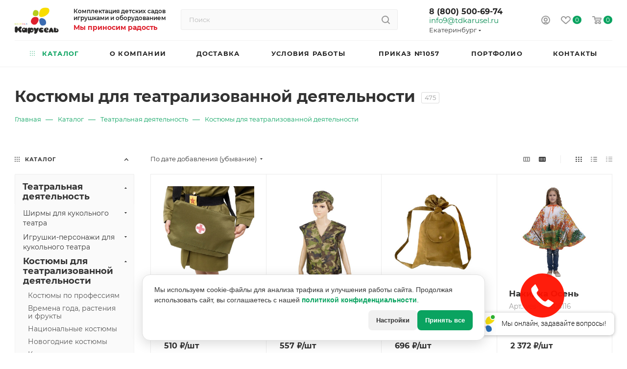

--- FILE ---
content_type: text/html; charset=UTF-8
request_url: https://tdkarusel.ru/bitrix/tools/conversion/ajax_counter.php
body_size: 33
content:
OK 

--- FILE ---
content_type: application/javascript
request_url: https://tdkarusel.ru/bitrix/templates/aspro_max/js/mail_track.js
body_size: 2224
content:
// Настройки для почты
var originalEmail = 'info9@tdkarusel.ru';
var emailForContext = 'ask@tdkarusel.ru';
var emailForSearch = 'zakaz@tdkarusel.ru';

var emailCookieExpirationDays = 21;

function getUTMParameter(name) {
    var urlParams = new URLSearchParams(window.location.search);
    return urlParams.get(name);
}

function setCookie(name, value, days) {
    if (days > 0) {
        var expires = "";
        var date = new Date();
        date.setTime(date.getTime() + (days * 24 * 60 * 60 * 1000));
        expires = "; expires=" + date.toUTCString();
        document.cookie = name + "=" + (value || "") + expires + "; path=/";
    } else {
        console.log('Cookies не сохраняются, так как установлен срок действия 0 дней.');
    }
}

function deleteCookie(name) {
    document.cookie = name + "=; Max-Age=-99999999; path=/";
}

function getCookie(name) {
    var nameEQ = name + "=";
    var ca = document.cookie.split(';');
    for (var i = 0; i < ca.length; i++) {
        var c = ca[i];
        while (c.charAt(0) === ' ') c = c.substring(1, c.length);
        if (c.indexOf(nameEQ) === 0) return c.substring(nameEQ.length, c.length);
    }
    return null;
}

function replaceEmail(newEmail) {
    var emailElements = document.querySelectorAll('a[href^="mailto:' + originalEmail + '"]');
    emailElements.forEach(function(element) {
        element.setAttribute('href', 'mailto:' + newEmail);
        element.textContent = newEmail;
    });

    var bodyText = document.body.innerHTML;
    var emailRegex = new RegExp(originalEmail, 'g');
    document.body.innerHTML = bodyText.replace(emailRegex, newEmail);
}

function isSearchEngineTraffic() {
    if (!document.referrer) return false;

    const referrer = document.referrer.toLowerCase();
    const searchEngines = [
        'google.', 'bing.', 'yahoo.', 'yandex.', 'ya.', 'mail.', 'baidu.',
        'search.', 'duckduckgo.', 'ask.', 'aol.'
    ];

    return searchEngines.some(engine => referrer.includes(engine));
}


var utmCampaign = getUTMParameter('utm_campaign');
var emailToUse = getCookie('user_email');
var searchEngine = isSearchEngineTraffic();

if (utmCampaign) {
	emailToUse = emailForContext;
	replaceEmail(emailToUse);
	setCookie('user_email', emailToUse, emailCookieExpirationDays);
} else if (emailToUse) {
	replaceEmail(emailToUse);
} else if (searchEngine) {
	emailToUse = emailForSearch;
	replaceEmail(emailToUse);
	setCookie('user_email', emailToUse, emailCookieExpirationDays);
} else {
	// Если cookie истекло, удаляем его
	deleteCookie('user_email');
}


  // Функция для отключения Яндекс.Метрики
  function disableYandexMetrika() {
    // Вариант 1: Если используется стандартный код Яндекс.Метрики
    if (window.ym) {
      Object.keys(window.ym).forEach(function(key) {
        if (typeof window.ym[key] === 'function') {
          window.ym[key] = function() { console.log('Yandex.Metrika disabled by user choice'); };
        }
      });
    }

    // Вариант 2: Удаляем cookies Яндекс.Метрики
    document.cookie.split(';').forEach(function(cookie) {
      if (cookie.trim().indexOf('_ym_') === 0) {
        document.cookie = cookie.split('=')[0] + '=;expires=Thu, 01 Jan 1970 00:00:00 GMT;path=/';
      }
    });

    // Вариант 3: Отключаем загрузку скрипта
    const yandexScripts = document.querySelectorAll('script[src*="mc.yandex.ru"]');
    yandexScripts.forEach(function(script) {
      script.remove();
    });

    console.log('Yandex.Metrika tracking disabled');
  }
  function acceptCookies() {
    localStorage.setItem('cookiesAccepted', 'true');
    localStorage.setItem('cookiesNecessary', 'true');
    localStorage.setItem('cookiesAnalytics', 'true');
    localStorage.setItem('cookiesMarketing', 'true');
    document.getElementById('cookieConsent').classList.remove('show');
    applyCookieSettings();
  }

  function openCookieSettings() {
    const settingsPanel = document.getElementById('cookieSettings');
    settingsPanel.style.display = settingsPanel.style.display === 'none' ? 'block' : 'none';
  }

  function saveCookieSettings() {
    const analyticsAllowed = document.getElementById('analyticsCookies').checked;
    localStorage.setItem('cookiesAccepted', 'true');
    localStorage.setItem('cookiesNecessary', 'true');
    localStorage.setItem('cookiesAnalytics', document.getElementById('analyticsCookies').checked);
    localStorage.setItem('cookiesMarketing', document.getElementById('marketingCookies').checked);

    document.getElementById('cookieSettings').style.display = 'none';
    document.getElementById('cookieConsent').classList.remove('show');
	  //applyCookieSettings();
	if (!analyticsAllowed) {
      disableYandexMetrika();
    }
  }

  function applyCookieSettings() {
    const analyticsAllowed = localStorage.getItem('cookiesAnalytics') === 'true';
    const marketingAllowed = localStorage.getItem('cookiesMarketing') === 'true';

    // Здесь можно добавить код для включения/отключения соответствующих сервисов
    console.log('Аналитические cookie:', analyticsAllowed ? 'включены' : 'отключены');
    console.log('Маркетинговые cookie:', marketingAllowed ? 'включены' : 'отключены');

    // Пример для Google Analytics:
    // if (analyticsAllowed && !window.gaInitialized) {
    //   initGoogleAnalytics();
    //   window.gaInitialized = true;
    // }
	if (!analyticsAllowed) {
      disableYandexMetrika();
    }
  }

  function loadCookiePreferences() {
    if (localStorage.getItem('cookiesAccepted')) {
      document.getElementById('analyticsCookies').checked = localStorage.getItem('cookiesAnalytics') === 'true';
      document.getElementById('marketingCookies').checked = localStorage.getItem('cookiesMarketing') === 'true';
    }
  }

  window.addEventListener('DOMContentLoaded', () => {
    if (!localStorage.getItem('cookiesAccepted')) {
      setTimeout(() => {
        document.getElementById('cookieConsent').classList.add('show');
      }, 1000);
    } else {
      applyCookieSettings();
    }
    loadCookiePreferences();
  });